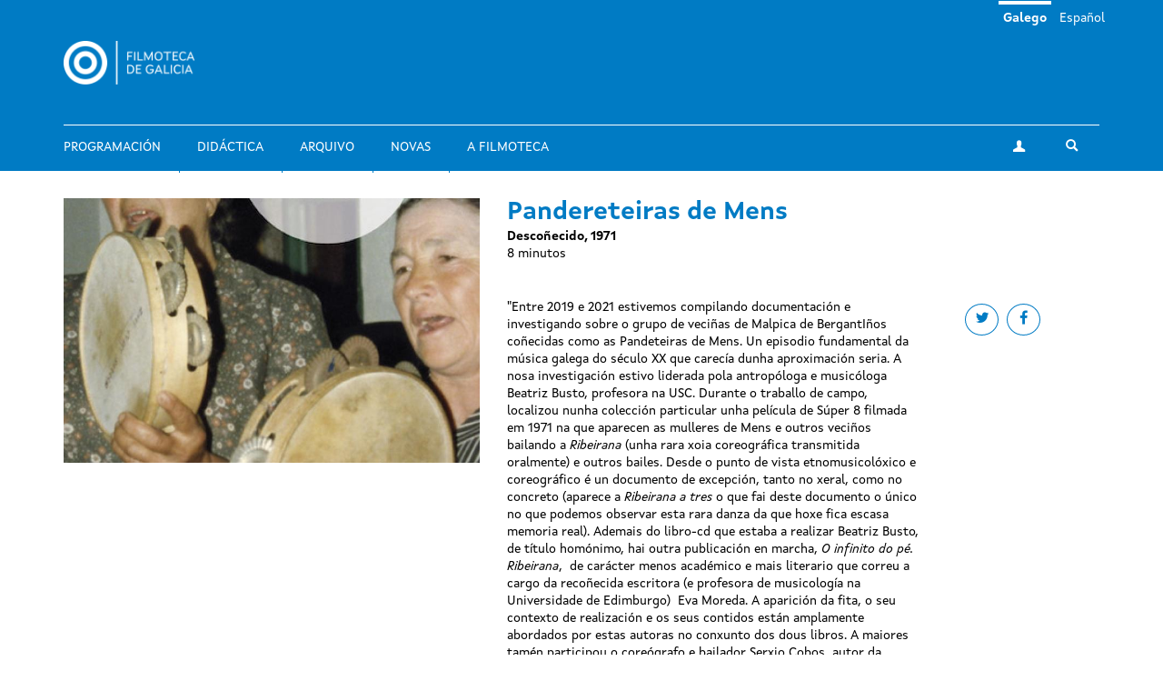

--- FILE ---
content_type: text/html; charset=utf-8
request_url: https://filmotecadegalicia.xunta.gal/gl/filmes/pandereteiras-de-mens
body_size: 7793
content:
<!DOCTYPE html>
<html lang="gl" dir="ltr"
  xmlns:og="https://ogp.me/ns#">
<head>
  <link rel="profile" href="http://www.w3.org/1999/xhtml/vocab" />
  <meta name="viewport" content="width=device-width, initial-scale=1.0">
  <meta http-equiv="Content-Type" content="text/html; charset=utf-8" />
<link rel="shortcut icon" href="https://filmotecadegalicia.xunta.gal/sites/w_pcgai/themes/cgai/favicon.ico" type="image/vnd.microsoft.icon" />
<meta content="#007bc4" name="theme-color" />
<meta name="generator" content="Drupal 7 (https://www.drupal.org)" />
<link rel="canonical" href="https://filmotecadegalicia.xunta.gal/gl/filmes/pandereteiras-de-mens" />
<link rel="shortlink" href="https://filmotecadegalicia.xunta.gal/gl/node/43515" />
<meta property="og:site_name" content="Filmoteca de Galicia" />
<meta property="og:type" content="article" />
<meta property="og:url" content="https://filmotecadegalicia.xunta.gal/gl/filmes/pandereteiras-de-mens" />
<meta property="og:title" content="Pandereteiras de Mens" />
<meta property="og:updated_time" content="2022-10-07T01:45:46+02:00" />
<meta property="article:published_time" content="2022-10-07T01:42:56+02:00" />
<meta property="article:modified_time" content="2022-10-07T01:45:46+02:00" />
<meta name="dcterms.title" content="Pandereteiras de Mens" />
<meta name="dcterms.creator" content="filmotecadegalicia" />
<meta name="dcterms.date" content="2022-10-07T01:42+02:00" />
<meta name="dcterms.type" content="Text" />
<meta name="dcterms.format" content="text/html" />
<meta name="dcterms.identifier" content="https://filmotecadegalicia.xunta.gal/gl/filmes/pandereteiras-de-mens" />
<meta name="dcterms.language" content="gl" />
<meta name="dcterms.modified" content="2022-10-07T01:45+02:00" />
  <title>Pandereteiras de Mens | Filmoteca de Galicia</title>
  <link type="text/css" rel="stylesheet" href="https://filmotecadegalicia.xunta.gal/sites/w_pcgai/files/css/css_lQaZfjVpwP_oGNqdtWCSpJT1EMqXdMiU84ekLLxQnc4.css" media="all" />
<link type="text/css" rel="stylesheet" href="https://filmotecadegalicia.xunta.gal/sites/w_pcgai/files/css/css_oO0iBI7lY92TMVc_Yz3XprjsodDG9yMAHnHcKZncYE8.css" media="all" />
<link type="text/css" rel="stylesheet" href="https://filmotecadegalicia.xunta.gal/sites/w_pcgai/files/css/css_GIYqnQwd6SvilCWWr-Jgi69115yoFrPABQalJ8Tf5o8.css" media="all" />

<!--[if lte IE 9]>
<link type="text/css" rel="stylesheet" href="https://filmotecadegalicia.xunta.gal/sites/w_pcgai/files/css/css_ImwRxy1lxopxoBEEy7kxR3zonHI9n-ue85JAl2xPBWI.css" media="all" />
<![endif]-->
<link type="text/css" rel="stylesheet" href="https://filmotecadegalicia.xunta.gal/sites/w_pcgai/files/css/css_usA0nC0PDeZyG4mwc1dWqi6MlT1Aaea0LYlhkJeUVEw.css" media="all" />
  <script src="https://filmotecadegalicia.xunta.gal/sites/w_pcgai/files/js/js_xXXlCzxGJGu56t7d4O7pBXhw0UYdXOds7Y-fDzZj7Uc.js"></script>
<script src="https://filmotecadegalicia.xunta.gal/sites/w_pcgai/files/js/js_s5koNMBdK4BqfHyHNPWCXIL2zD0jFcPyejDZsryApj0.js"></script>
<script>document.createElement( "picture" );</script>
<script src="https://filmotecadegalicia.xunta.gal/sites/w_pcgai/files/js/js_VWrjRjr7_IX7rRJ6JFLfVMwH3bTLkur-K_lsFccWZWk.js"></script>
<script>(function(i,s,o,g,r,a,m){i["GoogleAnalyticsObject"]=r;i[r]=i[r]||function(){(i[r].q=i[r].q||[]).push(arguments)},i[r].l=1*new Date();a=s.createElement(o),m=s.getElementsByTagName(o)[0];a.async=1;a.src=g;m.parentNode.insertBefore(a,m)})(window,document,"script","https://www.google-analytics.com/analytics.js","ga");ga("create", "UA-48436752-10", {"cookieDomain":"auto"});ga("set", "anonymizeIp", true);ga("send", "pageview");</script>
<script src="https://filmotecadegalicia.xunta.gal/sites/w_pcgai/files/js/js_Xg7CwizaObLn0zBOskWaQKuRU0uXogxxoHbwTX9LRoU.js"></script>
<script>jQuery.extend(Drupal.settings, {"basePath":"\/","pathPrefix":"gl\/","setHasJsCookie":0,"ajaxPageState":{"theme":"cgai","theme_token":"N2s0A_-I7kI8bETGqW-z349FbLR1VwEKC4y1LqkCDQ8","js":{"sites\/w_pcgai\/modules\/contrib\/picture\/picturefill2\/picturefill.min.js":1,"sites\/w_pcgai\/modules\/contrib\/picture\/picture.min.js":1,"sites\/all\/themes\/contrib\/bootstrap\/js\/bootstrap.js":1,"https:\/\/filmotecadegalicia.xunta.gal\/sites\/w_pcgai\/files\/google_tag\/contedor_principal\/google_tag.script.js":1,"sites\/all\/modules\/contrib\/jquery_update\/replace\/jquery\/1.10\/jquery.min.js":1,"misc\/jquery-extend-3.4.0.js":1,"misc\/jquery-html-prefilter-3.5.0-backport.js":1,"misc\/jquery.once.js":1,"misc\/drupal.js":1,"0":1,"public:\/\/languages\/gl_H1kRzRhv0iJC3o7RYMpo1Ew21h5FmPHcvq2kKuqNtv8.js":1,"sites\/w_pcgai\/modules\/contrib\/custom_search\/js\/custom_search.js":1,"sites\/all\/modules\/contrib\/google_analytics\/googleanalytics.js":1,"1":1,"sites\/w_pcgai\/themes\/cgai\/build\/main.js":1},"css":{"modules\/system\/system.base.css":1,"sites\/w_pcgai\/modules\/contrib\/date\/date_api\/date.css":1,"sites\/w_pcgai\/modules\/contrib\/date\/date_popup\/themes\/datepicker.1.7.css":1,"modules\/field\/theme\/field.css":1,"sites\/w_pcgai\/modules\/contrib\/logintoboggan\/logintoboggan.css":1,"modules\/node\/node.css":1,"sites\/w_pcgai\/modules\/contrib\/picture\/picture_wysiwyg.css":1,"sites\/all\/modules\/contrib\/views\/css\/views.css":1,"sites\/all\/modules\/contrib\/ckeditor\/css\/ckeditor.css":1,"sites\/all\/modules\/contrib\/ctools\/css\/ctools.css":1,"modules\/locale\/locale.css":1,"sites\/w_pcgai\/modules\/contrib\/custom_search\/custom_search.css":1,"sites\/w_pcgai\/files\/css\/follow.css":1,"sites\/w_pcgai\/themes\/cgai\/build\/app-ie.css":1,"sites\/w_pcgai\/themes\/cgai\/build\/fonts\/merriweather.css":1,"sites\/w_pcgai\/themes\/cgai\/build\/fonts\/montserrat.css":1,"sites\/w_pcgai\/themes\/cgai\/build\/fonts\/opensans.css":1,"sites\/w_pcgai\/themes\/cgai\/build\/fonts\/xuntasans.css":1,"sites\/w_pcgai\/themes\/cgai\/build\/app.css":1}},"contact":{"marker_image":"\/sites\/w_pcgai\/themes\/cgai\/assets\/img\/marker.png","marker_location":{"lat":"43.3678223","lng":"-8.4069563","zoom":"13"}},"custom_search":{"form_target":"_self","solr":0},"better_exposed_filters":{"views":{"other_contents":{"displays":{"block_3":{"filters":[]}}}}},"googleanalytics":{"trackOutbound":1,"trackMailto":1,"trackDownload":1,"trackDownloadExtensions":"7z|aac|arc|arj|asf|asx|avi|bin|csv|doc(x|m)?|dot(x|m)?|exe|flv|gif|gz|gzip|hqx|jar|jpe?g|js|mp(2|3|4|e?g)|mov(ie)?|msi|msp|pdf|phps|png|ppt(x|m)?|pot(x|m)?|pps(x|m)?|ppam|sld(x|m)?|thmx|qtm?|ra(m|r)?|sea|sit|tar|tgz|torrent|txt|wav|wma|wmv|wpd|xls(x|m|b)?|xlt(x|m)|xlam|xml|z|zip"},"urlIsAjaxTrusted":{"\/gl\/filmes\/pandereteiras-de-mens":true},"bootstrap":{"anchorsFix":"0","anchorsSmoothScrolling":"0","formHasError":1,"popoverEnabled":0,"popoverOptions":{"animation":1,"html":0,"placement":"right","selector":"","trigger":"click","triggerAutoclose":1,"title":"","content":"","delay":0,"container":"body"},"tooltipEnabled":0,"tooltipOptions":{"animation":1,"html":0,"placement":"auto left","selector":"","trigger":"hover focus","delay":0,"container":"body"}}});</script>
</head>
<body class="html not-front not-logged-in no-sidebars page-node page-node- page-node-43515 node-type-film i18n-gl context-film_detail">
  <div class="region region-page-top">
    <noscript aria-hidden="true"><iframe src="https://www.googletagmanager.com/ns.html?id=GTM-PR8H5D3" height="0" width="0" style="display:none;visibility:hidden"></iframe></noscript>
  </div>
<header class="navbar navbar-default">
  <a class="sr-only sr-only-focusable skip-to-content" href="#main-content">Ir o contido principal</a>
  <div class="container">
    <div class="navbar-header">
      <button type="button" class="navbar-toggle collapsed" data-toggle="collapse" data-target="#navbar-collapse" aria-expanded="false">
        <span class="sr-only">Toggle navigation</span>
        <span class="icon-bar"></span>
        <span class="icon-bar"></span>
        <span class="icon-bar"></span>
      </button>

      <div class="navbar-brand">
        <a href="/gl">
                      <img src="https://filmotecadegalicia.xunta.gal/sites/w_pcgai/files/logos/filmoteca_de_galicia_branco_xs.png" alt="Inicio" class="logo-xs">
                                <img src="https://filmotecadegalicia.xunta.gal/sites/w_pcgai/files/logos/filmoteca_de_galicia_branco.png" alt="Inicio" class="logo-lg">
                  </a>
      </div>
    </div>

    <div class="collapse navbar-collapse" id="navbar-collapse">
      <nav class="nav navbar-nav">
        <ul class="nav navbar-nav navbar-main"><li><a href="/gl/programacion">Programación</a></li>
<li><a href="/gl/didactica">Didáctica</a></li>
<li><a href="/gl/arquivo">Arquivo</a></li>
<li><a href="/gl/novas" title="">Novas</a></li>
<li><a href="/gl/filmoteca-de-galicia">A Filmoteca</a></li>
</ul><span class="navbar-nav-actions"><a href="/gl/user" class="btn btn-default btn-profile"><span class="icon-icon-user" aria-hidden="true"></span><span class="sr-only">A miña conta</span></a><span class="navbar-lang"><a href="/gl/filmes/pandereteiras-de-mens" class="btn btn-link active" lang="gl">Galego</a>&nbsp;<a href="/es/filmes/pandereteiras-de-mens" class="btn btn-link" lang="es">Español</a>&nbsp;</span><button type="button" class="btn btn-link navbar-toggle-search" data-toggle="collapse" data-target="#navbar-search-form" aria-expanded="false">
  <span class="icon-icon-search" aria-hidden="true"></span>
  <span class="sr-only">Toggle search</span>
</button>
<div class="navbar-search-form collapse" id="navbar-search-form">
  <form class="search-form form-search content-search input-group" role="search" action="/gl/filmes/pandereteiras-de-mens" method="post" id="search-block-form" accept-charset="UTF-8"><input type="hidden" name="form_id" value="search_block_form" />
<input type="hidden" name="form_build_id" value="form-xMKSVbUsQhmMRgh8iEdqNsiKJnLBLMWXlJrrBBUvK34" />

  <label class="sr-only" for="search_block_form">Buscar</label>
  <input type="text" name="search_block_form" class="form-control" placeholder="Buscar" id="search_block_form">
  <span class="input-group-btn">
    <button class="btn btn-primary search-form-submit" type="submit">
      <span class="icon-icon-search" aria-hidden="true"></span>
      <span class="sr-only">Buscar</span>
    </button>
  </span>



</form></div>
</span>      </nav>
    </div>
  </div>
</header>


  
<main id="main-content">
  <article id="node-43515"
         class="page-film node node-film node-full clearfix">
  <div class="container">
    <div class="row">
      <div class="page-film-trailer">
                    <img class="img-responsive" src="https://filmotecadegalicia.xunta.gal/sites/w_pcgai/files/styles/large/public/mens-capa.jpg?itok=8G8ac2cV" width="768" height="488" alt="Pandereteiras de Mens" />              </div>

      <div class="page-film-main-content">
        <h1 class="page-film-title">Pandereteiras de Mens</h1>
                <p class="page-film-author">
          Descoñecido, 1971        </p>
                <ul class="page-film-specs">
                    <li>  8 minutos</li>
                  </ul>
        <div class="page-film-synopsis">
          <ul class="social-links">
            <li>
              <a class="btn btn-default btn-circular" target="_blank" href="https://twitter.com/intent/tweet?url=https://filmotecadegalicia.xunta.gal/gl/filmes/pandereteiras-de-mens&via=cgaifilmoteca">
                <span class="icon-icon-twitter" aria-hidden="true"></span>
                <span class="sr-only">Share on twitter</span>
              </a>
            </li>
            <li>
              <a class="btn btn-default btn-circular" target="_blank" href="https://www.facebook.com/sharer/sharer.php?u=https://filmotecadegalicia.xunta.gal/gl/filmes/pandereteiras-de-mens">
                <spam class="icon-icon-facebook" aria-hidden="true"></spam>
                <span class="sr-only">Share on facebook</span>
              </a>
            </li>
          </ul>
            <p>"Entre 2019 e 2021 estivemos compilando documentación e investigando sobre o grupo de veciñas de Malpica de BergantIños coñecidas como as Pandeteiras de Mens. Un episodio fundamental da música galega do século XX que carecía dunha aproximación seria. A nosa investigación estivo liderada pola antropóloga e musicóloga Beatriz Busto, profesora na USC. Durante o traballo de campo, localizou nunha colección particular unha película de Súper 8 filmada em 1971 na que aparecen as mulleres de Mens e outros veciños bailando a <em>Ribeirana</em> (unha rara xoia coreográfica transmitida oralmente) e outros bailes. Desde o punto de vista etnomusicolóxico e coreográfico é un documento de excepción, tanto no xeral, como no concreto (aparece a <em>Ribeirana</em> <em>a tres</em> o que fai deste documento o único no que podemos observar esta rara danza da que hoxe fica escasa memoria real). Ademais do libro-cd que estaba a realizar Beatriz Busto, de título homónimo, hai outra publicación en marcha, <em>O infinito do pé. Ribeirana</em>,  de carácter menos académico e mais literario que correu a cargo da recoñecida escritora (e profesora de musicología na Universidade de Edimburgo)  Eva Moreda. A aparición da fita, o seu contexto de realización e os seus contidos están amplamente abordados por estas autoras no conxunto dos dous libros. A maiores tamén participou o coreógrafo e bailador Serxio Cobos, autor da transcrición coreográfica da <em>ribeirana</em> .</p>
<p>As dúas publicacións encadramolas nunha liña de programación propria de aCentral Folque que denominamos Muller Ferrenha. Dentro dese mesmo proxecto somamos aínda outra produción autoral derivada do s8, neste caso unha peza audiovisual. Dimos forma a nosa particular deconstrución da música da ribeirana cunha versión que correu a cargo do violeiro brasileiro Ivan Vilela (viola caipira), Pablo Castaño, saxofonista de Jazz e a cantadora e pandereteira Felisa Segade. Somamos ademais à poeta Alba Cid con textos e locucións criadas para a peza. A narrativa audiovisual correu a cargo de Rafael Xaneiro que tivo aceso aos materias orixinais e autorización para a súa manipulación" (Ramón Pinheiro).</p>
<p> </p>
        </div>

                      </div>
    </div>
  </div>

  <div class="page-film-secondary-content js-nav-tabs">
    <div class="container">
      <ul class="nav nav-tabs" role="tablist">
                  <li class="active" role="presentation">
            <a href="#sessions-tab-content" id="sessions-tab" role="tab" data-toggle="tab"
               aria-controls="sessions-tab-content" aria-expanded="true">
              <span class="icon-icon-calendar" aria-hidden="true"></span>
              <span class="hidden-xs">Próximas sesións</span>
            </a>
          </li>
        
        <li role="presentation" class="">
          <a href="#specs-tab-content" id="specs-tab" role="tab" data-toggle="tab" aria-controls="specs-tab-content"
             aria-expanded="false">
            <span class="icon-icon-data" aria-hidden="true"></span>
            <span class="hidden-xs">Ficha técnica</span>
          </a>
        </li>

        
              </ul>
    </div>
    <div class="tab-content">

              <div id="sessions-tab-content" class="tab-pane fade active in" role="tabpanel">
          <div class="container">
            <div class="row">
              <div class="col-md-6">
                <ul class="page-film-sessions">
                                      <li>
                      <article class="session is-old">
      <div class="session-content">
        <a href="/gl/programacion/ciclos/galicia" class="session-season">
    Off Galicia  </a>

    <time class="session-time" datetime="2022-10-14T19:00">
      14 de outubro 2022 | 19:00    </time>
    
          <h3 class="session-title">
        <a href="/gl/filmes/pandereteiras-de-mens">
        Pandereteiras de Mens        </a>
      </h3>
    
          <div class="field field-name-field-session-ling-ver field-type-taxonomy-term-reference field-label-above">
      <div class="field-label">Versión lingüística:&nbsp;</div>
        <a href="/gl/version-linguistica/vo">VO</a>  </div>
    
          <div class="field field-name-field-format field-type-taxonomy-term-reference field-label-above">
      <div class="field-label">Formato:&nbsp;</div>
        <a href="/gl/formato/hd">HD</a>  </div>
    
              <p class="session-alert">
    <span class="icon-icon-info" aria-hidden="true"></span>
    Presentan Ramón Pinheiro e Beatriz Busto.   </p>
      </div>
  </article>
                    </li>
                                  </ul>
              </div>

              <div class="gallery-wrapper">
                <div class="gallery">
                                  </div>
              </div>

            </div>
          </div>
        </div>
      
      <div id="specs-tab-content" class="tab-pane fade" role="tabpanel">
        <div class="container">
          <div class="row">
            <div class="col-md-6">
              <ul class="page-film-tech-specs">
                <li><div class="field field-name-field-year-text field-type-text field-label-inline clearfix">
      <div class="field-label">Ano:&nbsp;</div>
        1971  </div>
</li>
                <li><span class="field-label">Países de produción:&nbsp;</span>
España</li>
                <li></li>
                <li></li>
                <li></li>
                <li></li>
              </ul>
            </div>

            <!--Gallery-->
            <div class="gallery-wrapper">
              <div class="col-md-6 gallery">
                              </div>
            </div>
            <!-- End of gallery-->
          </div>
        </div>
      </div>

      
          </div>
  </div>
</article>

      <section class="postscript-top">
        <div class="region region-postscript-top">
    <section id="block-cgai-blocks-other-contents-film"
         class="block-cgai_blocks-other_contents_film block block-cgai-blocks clearfix">

        <div class="block-content">
    <aside class="panel panel-primary related-content mb is-related-content">
  <div class="container">
    <div class="panel-heading">
      <h3 class="panel-title">
        <span class="icon-icon-cgai" aria-hidden="true"></span>
        Outros contidos      </h3>
    </div>
  </div>
  <div class="panel-body">
    <div class="container">
      <div class="row">
        <div class="col-md-6">
         <article class="season">
  <a href="/gl/programacion/ciclos/de-xasmin-e-cascallos-cinema-desde-o-libano" class="season-media">
      <img class="img-responsive" src="https://filmotecadegalicia.xunta.gal/sites/w_pcgai/files/styles/large/public/little_wars.jpg?itok=LvIcUfms" width="768" height="488" alt="De xasmín e cascallos: cinema desde o Líbano" />  </a>
  <div class="season-content matchHeightContent">
    <p class="content-type">Ciclo</p>
    <h3 class="season-title">
      <a href="/gl/programacion/ciclos/de-xasmin-e-cascallos-cinema-desde-o-libano">De xasmín e cascallos: cinema desde o Líbano</a>
    </h3>
    <div class="season-desc">
      <div class="field field-name-body field-type-text-with-summary field-label-hidden">
        <p>Unha das cousas que me chamaron a atención cando me mudei a España hai seis anos foi o vagamente </p>  </div>
    </div>
  </div>
</article>
<section id="block-views-other-contents-block-3"
         class="block-views-other_contents-block_3 block block-views clearfix">

        <div class="block-content">
      <div class="view-content">
      <div class="views-row views-row-1 views-row-odd views-row-first views-row-last">
    <article class="post">
  <a href="/gl/novas/guadi-galego-presenta-e-debate-lingua-das-bolboretas" class="post-media">
      <img class="img-responsive" src="https://filmotecadegalicia.xunta.gal/sites/w_pcgai/files/styles/large/public/guadi-galego-750x400.jpg?itok=qmf3IOEh" width="768" height="488" alt="Guadi Galego presenta e debate &amp;#039;A lingua das bolboretas&amp;#039;" />  </a>
  <div class="post-content">
    <p class="content-type">
              Novas          </p>
    <h3 class="post-title">
      <a href="/gl/novas/guadi-galego-presenta-e-debate-lingua-das-bolboretas">Guadi Galego presenta e debate &#039;A lingua das bolboretas&#039;</a>
    </h3>
    <div class="post-desc">
      <div class="field field-name-body field-type-text-with-summary field-label-hidden">
        <p>A cantante e compositora Guadi Galego acode mañá ao CGAI para presentar o filme de José Luis Cuer</p>  </div>
    </div>
  </div>
</article>
  </div>
  </div>

  </div>
</section>
        </div>
        <div class="col-md-4">
          <article id="film-41454"
         class="film matchHeight node node-film node-teaser">
  <a href="/gl/filmes/24-frames" class="film-media">
      <img class="img-responsive" src="https://filmotecadegalicia.xunta.gal/sites/w_pcgai/files/styles/large/public/24_frames.png?itok=HUT6NE6E" width="768" height="488" alt="24 Frames" />  </a>

  <div class="film-content">
    <h2 class="film-title">
      <a href="/gl/filmes/24-frames">
        24 Frames      </a>
    </h2>

    <div class="film-desc">
      Abbas Kiarostami,   2017    </div>
  </div>
</article>
<article id="film-52117"
         class="film matchHeight node node-film node-teaser">
  <a href="/gl/filmes/el-nino" class="film-media">
      <img class="img-responsive" src="https://filmotecadegalicia.xunta.gal/sites/w_pcgai/files/styles/large/public/le_garcu.jpg?itok=n-zzVM3z" width="768" height="488" alt="El niño" />  </a>

  <div class="film-content">
    <h2 class="film-title">
      <a href="/gl/filmes/el-nino">
        El niño      </a>
    </h2>

    <div class="film-desc">
      Maurice Pialat,     </div>
  </div>
</article>
<article id="film-43249"
         class="film matchHeight node node-film node-teaser">
  <a href="/gl/filmes/los-mocosos" class="film-media">
      <img class="img-responsive" src="https://filmotecadegalicia.xunta.gal/sites/w_pcgai/files/styles/large/public/les_mistons.jpg?itok=yN8l9Mgc" width="768" height="488" alt="Los mocosos" />  </a>

  <div class="film-content">
    <h2 class="film-title">
      <a href="/gl/filmes/los-mocosos">
        Los mocosos      </a>
    </h2>

    <div class="film-desc">
      François Truffaut,     </div>
  </div>
</article>

        </div>
      </div>
    </div>
  </div>
</aside>
  </div>
</section>
  </div>
    </section>
  </main>

<footer class="footer">
  <div class="container">
    <div class="wrapper">
      
      <div class="footer-contact">
          <div class="region region-footer-third">
    <section id="block-block-1"
         class="block-custom-contacto block block-block clearfix">

        <div class="block-content">
    <p><strong>Filmoteca de Galicia</strong><br />
Rúa Durán Loriga, 10 baixo<br />
15003 A Coruña<br /><a href="tel:+34 881 881 260">+34 881 881 260</a><br /><a href="mailto:filmotecadegalicia@xunta.gal">filmotecadegalicia@xunta.gal</a></p>
  </div>
</section>
<section id="block-menu-menu-footer-newsletter"
         class="block-menu-menu-footer-newsletter block block-menu clearfix">

        <div class="block-content">
    <ul class="nav-items"><li><a href="/gl/boletin-de-novidades" title="">Boletín de novidades</a></li>
</ul>  </div>
</section>
<section id="block-cgai-blocks-follow"
         class="block-cgai_blocks-follow block block-cgai-blocks clearfix">

        <div class="block-content">
    <ul class="social-links"><li><a href="https://www.facebook.com/filmotecadegalicia/" class="btn btn-default btn-circular"><span class="icon-icon-facebook" aria-hidden="true"></span><span class="sr-only">facebook</span></a><li><a href="https://www.instagram.com/filmoteca_galicia/" class="btn btn-default btn-circular"><span class="icon-icon-instagram" aria-hidden="true"></span><span class="sr-only">instagram</span></a><li><a href="https://twitter.com/filmotecagal" class="btn btn-default btn-circular"><span class="icon-icon-twitter" aria-hidden="true"></span><span class="sr-only">twitter</span></a><li><a href="https://vimeo.com/cgai" class="btn btn-default btn-circular"><span class="icon-icon-vimeo" aria-hidden="true"></span><span class="sr-only">vimeo</span></a></ul>  </div>
</section>
  </div>
      </div>

      <div class="footer-menu">
          <div class="region region-footer-fourth">
    <div class="footer-nav">
  <ul class="nav-items"><li><a href="/gl/programacion" title="">Programación</a></li>
<li><a href="/gl/didactica" title="">Didáctica</a></li>
<li><a href="/gl/arquivo" title="">Arquivo</a></li>
<li><a href="/gl/novas" title="">Novas</a></li>
<li><a href="/gl/biblioteca" title="">Biblioteca</a></li>
<li><a href="/gl/publicacions" title="">Publicacións</a></li>
<li><a href="/gl/exposicions" title="">Exposicións</a></li>
<li><a href="/gl/cursos" title="">Cursos e seminarios</a></li>
<li><a href="/gl/emprestito" title="">Empréstito</a></li>
<li><a href="/gl/filmoteca-de-galicia" title="">Sobre a Filmoteca</a></li>
<li><a href="/gl/horario">Horarios e prezos</a></li>
</ul></div>
  </div>
      </div>

          </div>
  </div>

  <div class="institution-footer">
    <div class="container">
      <div class="wrapper">
        <div class="institution-footer-left">
                      <a href="https://www.xunta.gal/portada" class="logo-primary">
              <img class="img-responsive" src="https://filmotecadegalicia.xunta.gal/sites/w_pcgai/files/logos/marca-negativo.svg" alt="Xunta de Galicia" />
            </a>
                  </div>
        <div class="institution-footer-menu">
            <div class="region region-footer-first">
    <section id="block-block-2"
         class="block-custom-footer-license block block-block clearfix">

        <div class="block-content">
    <p>cc Xunta de Galicia. Información mantida e publicada na internet pola Filmoteca de Galicia.</p>
  </div>
</section>
<section id="block-menu-menu-footer-legal"
         class="block-menu-menu-footer-legal block block-menu clearfix">

        <div class="block-content">
    <ul class="nav-items"><li><a href="https://www.xunta.gal/sistemaintegrado-de-atencion-a-cidadania" title="">Atención á cidadanía</a></li>
<li><a href="/gl/declaracion-de-accesibilidade" title="">Accesibilidade</a></li>
<li><a href="/gl/aviso-legal" title="">Aviso legal</a></li>
<li><a href="/gl/mapa-do-portal" title="">Mapa do portal</a></li>
</ul>  </div>
</section>
  </div>
        </div>
      </div>
    </div>
  </div>
</footer>
<script src="https://filmotecadegalicia.xunta.gal/sites/w_pcgai/files/js/js_7Ukqb3ierdBEL0eowfOKzTkNu-Le97OPm-UqTS5NENU.js"></script>
<script src="https://filmotecadegalicia.xunta.gal/sites/w_pcgai/files/js/js_MRdvkC2u4oGsp5wVxBG1pGV5NrCPW3mssHxIn6G9tGE.js"></script>
</body>
</html>
